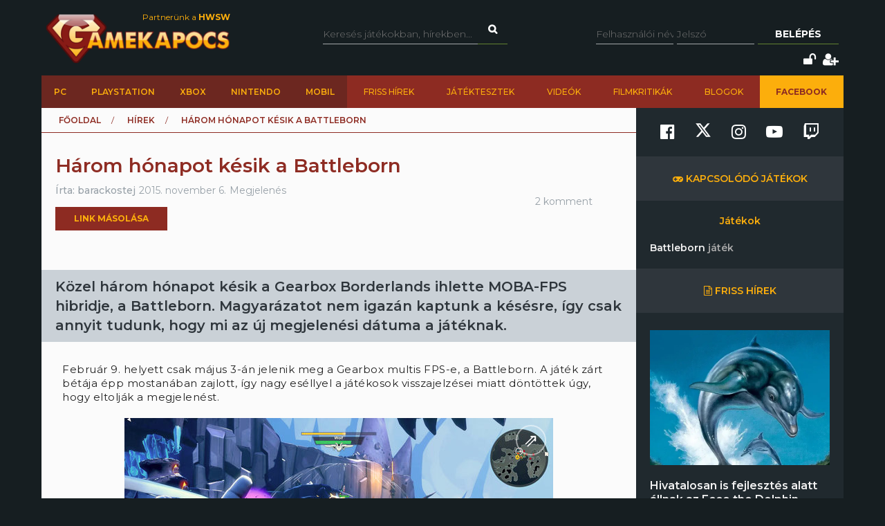

--- FILE ---
content_type: text/html; charset=utf-8
request_url: https://www.gamekapocs.hu/hir/47414/harom_honapot_kesik_a_battleborn
body_size: 17670
content:
<!DOCTYPE html>
<html xmlns="http://www.w3.org/1999/xhtml" xmlns:og="http://ogp.me/ns#" xmlns:fb="https://www.facebook.com/2008/fbml">
        <head>
        <meta http-equiv="content-type" content="text/html; charset=utf-8"/>
        <meta name="facebook-domain-verification" content="0a5xwjb61ybo8hq0ip2qvzdausolg8"/>
        <meta name="viewport" content="width=device-width, initial-scale=1.0">
        <title>Három hónapot késik a Battleborn | Gamekapocs</title>    <!-- Default Consent Mode config -->
    <script>
        //<![CDATA[
        window.dataLayer = window.dataLayer || [];
        function gtag(){dataLayer.push(arguments);}
        gtag('consent', 'default', {
            'ad_storage': 'granted',
            'analytics_storage': 'granted',
            'functionality_storage': 'granted',
            'personalization_storage': 'granted',
            'security_storage': 'granted',
            'ad_user_data': 'granted',
            'ad_personalization': 'granted',
            'wait_for_update': 1500
        });
        gtag('consent', 'default', {
            'region': ['AT', 'BE', 'BG', 'HR', 'CY', 'CZ', 'DK', 'EE', 'FI', 'FR', 'DE', 'GR', 'HU', 'IS', 'IE', 'IT', 'LV', 'LI', 'LT', 'LU', 'MT', 'NL', 'NO', 'PL', 'PT', 'RO', 'SK', 'SI', 'ES', 'SE', 'GB', 'CH'],
            'ad_storage': 'denied',
            'analytics_storage': 'denied',
            'functionality_storage': 'denied',
            'personalization_storage': 'denied',
            'security_storage': 'denied',
            'ad_user_data': 'denied',
            'ad_personalization': 'denied',
            'wait_for_update': 1500
        });
        gtag('set', 'ads_data_redaction', true);
        gtag('set', 'url_passthrough', false);
        (function(){
            const s={adStorage:{storageName:"ad_storage",serialNumber:0},analyticsStorage:{storageName:"analytics_storage",serialNumber:1},functionalityStorage:{storageName:"functionality_storage",serialNumber:2},personalizationStorage:{storageName:"personalization_storage",serialNumber:3},securityStorage:{storageName:"security_storage",serialNumber:4},adUserData:{storageName:"ad_user_data",serialNumber:5},adPersonalization:{storageName:"ad_personalization",serialNumber:6}};let c=localStorage.getItem("__lxG__consent__v2");if(c){c=JSON.parse(c);if(c&&c.cls_val)c=c.cls_val;if(c)c=c.split("|");if(c&&c.length&&typeof c[14]!==undefined){c=c[14].split("").map(e=>e-0);if(c.length){let t={};Object.values(s).sort((e,t)=>e.serialNumber-t.serialNumber).forEach(e=>{t[e.storageName]=c[e.serialNumber]?"granted":"denied"});gtag("consent","update",t)}}}
            if(Math.random() < 0.05) {if (window.dataLayer && (window.dataLayer.some(e => e[0] === 'js' && e[1] instanceof Date) || window.dataLayer.some(e => e['event'] === 'gtm.js' && e['gtm.start'] == true ))) {document.head.appendChild(document.createElement('img')).src = "//clickiocdn.com/utr/gtag/?sid=245442";}}
        })();
        //]]>
    </script>

    <!-- Clickio Consent Main tag -->
    <script async type="text/javascript" src="//clickiocmp.com/t/consent_245442.js"></script>
        

            <script type="application/bannerData" id="adData">
                                {

                    "url" : "/hir/47414/harom_honapot_kesik_a_battleborn",
                    "id" : "47414",
                    "uid" : "47414",
                    "pageType" : "article",
                    "category" : "hir",                    "adult" : 0,
                    "gSens" : 0,
                    "noads" : 0,
                    "locked" : 0
                 }
            </script>

            <script type="application/javascript" async>
                var debugVersion=Date.now();const admeLocalQueryString=window.location.search,admeLocalUrlParams=new URLSearchParams(admeLocalQueryString),admeLocalDebug=admeLocalUrlParams.has("admeDebug"),admeUrl="https://link.adaptivemedia.hu/adme/extra/adme",admeLink=admeLocalDebug?admeUrl+".js?v="+debugVersion:admeUrl+".min.js",admeElement=document.createElement("script");admeElement.src=admeLink,admeElement.async=true,document.head.appendChild(admeElement),admeElement.onload=()=>{console.log("adme.js loaded")},admeElement.onerror=()=>{console.log("adme.js cannot be loaded")};
            </script>


        <script src="/lib/vendor/components/jquery/jquery.min.js"></script>
        <script>jQuery.noConflict();</script>
        <meta http-equiv="Content-Type" content="text/html; charset=UTF-8" />
<meta http-equiv="Content-Language" content="hu" />
<meta name="description" content="Közel három hónapot késik a Gearbox Borderlands ihlette MOBA-FPS hibridje, a Battleborn. Magyarázatot nem igazán kaptunk a késésre, így csak annyit tudunk, hogy mi az új megjelenési dátuma a játéknak." />
<meta name="keywords" content="Három hónapot késik a Battleborn, PC, PlayStation, Xbox, gamekapocs, játék, hír" />
<script type="text/javascript" src="//ajax.googleapis.com/ajax/libs/prototype/1.7.3.0/prototype.js"></script>
<script type="text/javascript" src="//ajax.googleapis.com/ajax/libs/scriptaculous/1.8.3/scriptaculous.js?load=builder,effects"></script>
<script type="text/javascript" src="/lib/vendor/nolimits4web/swiper/dist/js/swiper.jquery.min.js"></script>
<script type="text/javascript" src="/lib/all.min.js"></script><link href="/css/style.css?20250121" media="screen" rel="stylesheet" type="text/css" />
<link href="https://cdnjs.cloudflare.com/ajax/libs/font-awesome/4.7.0/css/font-awesome.min.css" media="screen" rel="stylesheet" type="text/css" />
<link href="/lib/vendor/nolimits4web/swiper/dist/css/swiper.min.css" media="screen" rel="stylesheet" type="text/css" />
<link href="/rss" rel="alternate" type="application/rss+xml" title="Gamekapocs friss hírek" />
<meta property="og:id" content="47414"/>
<meta property="og:title" content="Három hónapot késik a Battleborn"/>
<meta property="og:url" content="https://www.gamekapocs.hu/hir/47414/harom_honapot_kesik_a_battleborn"/>
<meta property="og:type" content="article"/>
<meta property="article:published_time" content="2015-11-06"/>
<meta property="og:site_name" content="Gamekapocs"/>
<meta property="og:image" itemprop="image"content="https://www.gamekapocs.hu/media/hirek/B/battleborn_ujabb.jpg"/>
<meta property="og:image:secure_url" content="https://www.gamekapocs.hu/media/hirek/B/battleborn_ujabb.jpg"/>
<meta property="fb:app_id" content="121746431224035" />
        <meta property="fb:page_id" content="41869382735"/>
        <meta name="robots" content="index, follow, all"/>
                <!-- Google Tag Manager -->
<script>

    window.dataLayer = window.dataLayer || [];
/*
    function gtag(){dataLayer.push(arguments);}

    gtag('consent', 'default', {
        'ad_storage': 'denied',
        'ad_user_data': 'denied',
        'ad_personalization': 'denied',
        'analytics_storage': 'denied',
        'personalization_storage': 'denied',
        'security_storage': 'denied',
        'functionality_storage': 'denied',
    });*/


</script>
<script>(function( w, d, s, l, i ){
        w[ l ] = w[ l ] || [];
        w[ l ].push({ 'gtm.start': new Date().getTime(), event: 'gtm.js' });
        var f = d.getElementsByTagName(s)[ 0 ],
            j = d.createElement(s), dl = l != 'dataLayer' ? '&l=' + l : '';
        j.async = true;
        j.src = 'https://www.googletagmanager.com/gtm.js?id=' + i + dl;
        f.parentNode.insertBefore(j, f);
    })(window, document, 'script', 'dataLayer', 'GTM-PLGWXFZM');</script>
<!-- End Google Tag Manager -->
<script type="text/javascript">


</script>

        <script>
            function copyCurrentLocation(){

                // Copy the text inside the text field
                navigator.clipboard.writeText(window.location);
                document.getElementById('copyCurrentLocation').innerHTML = 'Link másolva!';
                document.getElementById('copyCurrentLocation').classList = [ 'copied' ];
                setTimeout(
                    function(){
                        document.getElementById('copyCurrentLocation').innerHTML = 'Link másolása';
                        document.getElementById('copyCurrentLocation').classList = [];
                    }, 2000);

            }
        </script>

        <style>.talizman-switch{position: relative;display: inline-block;width: 44px;height: 25px;border: 1px solid #ddd;background: #52bb56;overflow: hidden}

        .talizman-switch.talizman-switch-light:not(.talizman-switch-two-state) label{background: #ccc}

        .talizman-switch:not(.talizman-switch-two-state){width: 36px;height: 20px}

        .talizman-switch:not(.talizman-switch-two-state).talizman-switch-to-label{top: 5px}

        .talizman-switch:not(.talizman-switch-two-state) label{width: 50px;height: 25px;position: relative;display: inline-block;-moz-transition: .1s all linear;-ms-transition: .1s all linear;-webkit-transition: .1s all linear;transition: .1s all linear;background: red}

        .talizman-switch:not(.talizman-switch-two-state) label:after{content: "";position: absolute;left: 0;z-index: 2;background: #fff;-moz-transition: .1s all linear;-ms-transition: .1s all linear;-webkit-transition: .1s all linear;transition: .1s all linear;top: 0;width: 17px;height: 20px}

        .talizman-switch:not(.talizman-switch-two-state) input{position: absolute;left: 0;top: 0;width: 100%;height: 100%;z-index: 5;opacity: 0;cursor: pointer}

        .talizman-switch:not(.talizman-switch-two-state) input:hover + label:after{-webkit-box-shadow: 0 2px 15px 0 rgba(0, 0, 0, .2);-moz-box-shadow: 0 2px 15px 0 rgba(0, 0, 0, .2);box-shadow: 0 2px 15px 0 rgba(0, 0, 0, .2)}

        .talizman-switch:not(.talizman-switch-two-state) input:checked + label{-moz-transform: translateX(17px);-ms-transform: translateX(17px);-webkit-transform: translateX(17px);transform: translateX(17px)}

        .talizman-switch:not(.talizman-switch-two-state) input:checked + label:after{left: 0}

        .cookiebar{color: #333;position: fixed;z-index: 2147483644;top: 0;height: 100%;left: 0;width: 100%;background: rgba(0, 0, 0, .6);-moz-transition: 1.5s all cubic-bezier(0.39, 0.575, 0.565, 1);-ms-transition: 1.5s all cubic-bezier(0.39, 0.575, 0.565, 1);-webkit-transition: 1.5s all cubic-bezier(0.39, 0.575, 0.565, 1);transition: 1.5s all cubic-bezier(0.39, 0.575, 0.565, 1)}

        .cookiebar.active{display: block !important;bottom: 0}

        .cookiebar .cookiebar-content{position: absolute;top: 50%;left: 50%;transform: translate(-50%, -50%);width: calc(100% - 16px);max-width: 700px;padding: 30px;background: #fff;border-radius: 8px;box-shadow: 0 30px 60px rgba(0, 0, 0, .3)}

        .cookiebar .cookiebar-content .cookiebar-title{text-align: center;font-size: 32px;font-weight: 300}

        .cookiebar .cookiebar-content .cookiebar-text{text-align: center;padding: 20px 0;border-top: 1px solid #eee;margin-top: 20px;margin-bottom: 20px;border-bottom: 1px solid #eee}

        .cookiebar .cookiebar-content .cookiebar-consent-type-container{display: flex;gap: 15px;padding: 20px 0;border-top: 1px solid #eee;margin-top: 20px;margin-bottom: 20px;border-bottom: 1px solid #eee;flex-direction: column}

        .cookiebar .cookiebar-content .cookiebar-consent-type-container .cookiebar-consent-type.active .cookiebar-consent-type-header .cookiebar-icon{-moz-transform: rotate(90deg);-ms-transform: rotate(90deg);-webkit-transform: rotate(90deg);transform: rotate(90deg)}

        .cookiebar .cookiebar-content .cookiebar-consent-type-container .cookiebar-consent-type .cookiebar-consent-type-header{background: #eee;padding: 10px 15px;border-radius: 5px;display: flex;cursor: pointer}

        .cookiebar .cookiebar-content .cookiebar-consent-type-container .cookiebar-consent-type .cookiebar-consent-type-header .cookiebar-icon{margin-right: 15px;-moz-transition: .1s all linear;-ms-transition: .1s all linear;-webkit-transition: .1s all linear;transition: .1s all linear;font-size: 32px;line-height: .5}

        .cookiebar .cookiebar-content .cookiebar-consent-type-container .cookiebar-consent-type .cookiebar-consent-type-header .cookiebar-consent-type-name{flex-grow: 1}

        .cookiebar .cookiebar-content .cookiebar-consent-type-container .cookiebar-consent-type .cookiebar-consent-type-header .cookiebar-consent-type-switch input{width: 20px;height: 20px;line-height: 0;margin: 0}

        .cookiebar .cookiebar-content .cookiebar-consent-type-container .cookiebar-consent-type .cookiebar-consent-type-header .talizman-switch{top: 3px}

        .cookiebar .cookiebar-content .cookiebar-consent-type-container .cookiebar-consent-type .cookiebar-consent-type-body{display: none;padding: 10px 15px}

        .cookiebar .cookiebar-content .cookiebar-button-container{text-align: center;display: flex;flex-direction: column;gap: 15px}

        .cookiebar .cookiebar-content .cookiebar-button-container .cookiebar-consent-selected-button, .cookiebar .cookiebar-content .cookiebar-button-container .cookiebar-consent-all-button{flex: 1;padding: 15px;border-radius: 5px;background-color: #881b16;color: #fab10d;text-decoration: none;-moz-transition: .1s all linear;-ms-transition: .1s all linear;-webkit-transition: .1s all linear;transition: .1s all linear}

        .cookiebar .cookiebar-content .cookiebar-button-container .cookiebar-consent-selected-button:hover, .cookiebar .cookiebar-content .cookiebar-button-container .cookiebar-consent-selected-button:focus, .cookiebar .cookiebar-content .cookiebar-button-container .cookiebar-consent-all-button:hover, .cookiebar .cookiebar-content .cookiebar-button-container .cookiebar-consent-all-button:focus{background-color: #881b16}

        .cookiebar .cookiebar-content .cookiebar-button-container .cookiebar-consent-back-button, .cookiebar .cookiebar-content .cookiebar-button-container .cookiebar-consent-privacy-button, .cookiebar .cookiebar-content .cookiebar-button-container .cookiebar-consent-edit-button{color: #666;font-size: 14px}

        .cookiebar .cookiebar-content .cookiebar-tab{display: none}

        .cookiebar .cookiebar-content .cookiebar-tab.active{display: block}</style>
    </head>
    <body>
        <!-- Google Tag Manager (noscript) -->
        <noscript>
            <iframe src="https://www.googletagmanager.com/ns.html?id=GTM-PLGWXFZM"
                height="0" width="0" style="display:none;visibility:hidden"></iframe>
        </noscript>
        <!-- End Google Tag Manager (noscript) -->
                <div id="fb-root"></div>
        <script async defer crossorigin="anonymous" src="https://connect.facebook.net/hu_HU/sdk.js#xfbml=1&version=v16.0" nonce="gjAMMIvE"></script>
        <div id="fb-root"></div>
        <div id="container">
                        
            <div id="mainwrapper" class="gk22-main-container">
                <div id="header" class="gk22-header-container slotHeader">
                    <div id="header_content" class="wrapper gk22-header-content">
                        <div id="logo" class="gk22-logo">
                            <a href="/" class="logolink img-logolink"><img src="/media/img/logo_transzparens.png" alt="Gamekapocs" title="Gamekapocs - online superkapocs magazin"/></a>
                            <a href="//www.hwsw.hu" class="nagytestverunk_hwsw gk22-hwsw-logolink" target="_blank">Partnerünk a
                                <strong>HWSW</strong></a>
                        </div>
                        <form id="searchform" action="/kereses/" method="get" class="gk22-search-form">
                            <input type="text" name="q" class="q search-form-text" placeholder="Keresés játékokban, hírekben...">
                            <input type="hidden" name="s" value="default">
                            <a href="#" class="btn fa fa-search search" onclick="$('searchform').submit()"></a>
                        </form>
                            <div id="loginbox" class="gk22-loginbox">
        <div id="loginbox_inner">
            <form action="/hir/47414/harom_honapot_kesik_a_battleborn" method="post" id="loginform">
                <div id="inputfields" class="wrapper gk22-login-form">
                    <input type="text" name="gk_username" value="" class="input gk22-login-input" placeholder="Felhasználói név"/>
                    <input type="password" name="gk_password" value="" class="input gk22-login-input" id="login_password" placeholder="Jelszó"/>
                    <a href="#" class="btn gk22-submit-btn" onclick="$('loginform').submit()">Belépés</a>
                    <input type="submit" style="display: none">
                </div>
                                <div class="gk22-icons">
                    <input class="gk22-hidden-item" type="checkbox" name="autologin" value="1" id="autologin"/>
                    <label class="gk22-hidden-item" for="autologin">Emlékezzen rám</label>
                    <a href="/regisztracio/elfelejtettjelszo" class="fa fa-unlock" title="Elfelejtett jelszó"></a>
                    <a href="/regisztracio" class="fa fa-user-plus" title="Regisztráció"></a>
                </div>
            </form>
        </div>
    </div>
                    </div>
                    <div id="topmenu" class="gk22-topmenu-item">
    <div class="topmenu--container gk22-topmenu-item-container">
        <div class="topmenu--search gk22-topmenu-item-search">
            <a href="#" onclick="Effect.ScrollTo('container', { duration:'0.3', offset:-20 });return false;" class="topmenu--search-logo gk22-fixmenu-logo"></a>
            <form id="fixed-search" class="gk22-search-form" action="/kereses/" method="get">
                <input type="text" name="q" class="q search-form-text" value="Keress a kedvenc játékodra itt" onclick="if (this.value=='Keress a kedvenc játékodra itt'){this.value=''
}" onblur="if (this.value==''){this.value='Keress a kedvenc játékodra itt'
}">
                <input type="hidden" name="s" value="sticky">
                <a href="javascript:;" class="fa fa-search search" onclick="if($('fixed-search').q.value != '' &amp;&amp; $('fixed-search').q.value!='Keress a kedvenc játékodra itt'){$('fixed-search').submit();
}return false;"></a>
            </form>
        </div>
        <ul class="topmenu topmenu--platforms gk22-topmenu-main-items">
            <li><a class="" href="/PC" onclick="ga('send', 'event', 'felso menu', 'platformok', 'PC');">PC</a></li>
            <li><a class="" href="/ps" onclick="ga('send', 'event', 'felso menu', 'platformok', 'PlayStation (gyűjtő)');">PlayStation</a></li>
            <li><a class="" href="/xbox" onclick="ga('send', 'event', 'felso menu', 'platformok', 'Xbox (gyűjtő)');">Xbox</a></li>
            <li><a class="" href="/nintendo" onclick="ga('send', 'event', 'felso menu', 'platformok', 'Nintendo (gyűjtő)');">Nintendo</a></li>
            <li><a class="" href="/Mobil" onclick="ga('send', 'event', 'felso menu', 'platformok', 'Mobil');">Mobil</a></li>
        </ul>
        <ul class="topmenu topmenu--site gk22-topmenu-submain-items">
            <li><a href="/hirek" onclick="ga('send', 'event', 'felso menu', 'Friss hirek');">Friss hírek</a></li>
            <li><a href="/cikkek" onclick="ga('send', 'event', 'felso menu', 'Játéktesztek');">Játéktesztek</a></li>
            <li><a href="/videok" onclick="ga('send', 'event', 'felso menu', 'Videók');">Videók</a></li>
            <li><a href="/cooltura" onclick="ga('send', 'event', 'felso menu', 'Filmkritikák');">Filmkritikák</a></li>
            <li><a href="/kozosseg/blogok" onclick="ga('send', 'event', 'felso menu', 'Blogok');">Blogok</a></li>
                            <li class="gk22-active-item"><a href="https://www.facebook.com/gamekapocs" onclick="ga('send', 'event', 'felso menu', '<strong>Facebook</strong>');"><strong>Facebook</strong></a></li>
                    </ul>
    </div>
</div>
                    <div class="gk22-mobile-menu">
    <a href="/" class="topmenu--search-logo gk22-fixmenu-logo">Gamekapocs főoldal</a>

    <a href="javascript:void(0);" class="gk22-hamburger-icon" onclick="myFunction(1)">
        <i class="fa fa-bars"></i>
    </a>
    <a href="javascript:void(0);" class="gk22-profile-icon" onclick="myFunction()">
        <i class="fa fa-user"></i>
    </a>

    <div class="gk22-clear"></div>

    <ul id="gk22-mobile-menu-items">
        <li>
            <form id="mobile-search" class="gk22-search-form" action="/kereses/" method="get">
                <input type="text" name="q" class="q search-form-text" value="Keress a kedvenc játékodra itt" onclick="if (this.value=='Keress a kedvenc játékodra itt'){this.value=''    }" onblur="if (this.value==''){this.value='Keress a kedvenc játékodra itt'    }">
                <input type="hidden" name="s" value="sticky">
                <a href="javascript:;" class="fa fa-search search" onclick="if($('mobile-search').q.value != '' &amp;&amp; $('mobile-search').q.value!='Keress a kedvenc játékodra itt'){$('mobile-search').submit();    }return false;"></a>
            </form>
        </li>
        <li><a class="" href="/PC" onclick="ga('send', 'event', 'felso menu', 'platformok', 'PC');">PC</a></li>
        <li><a class="" href="/ps" onclick="ga('send', 'event', 'felso menu', 'platformok', 'PlayStation (gyűjtő)');">PlayStation</a></li>
        <li><a class="" href="/xbox" onclick="ga('send', 'event', 'felso menu', 'platformok', 'Xbox (gyűjtő)');">Xbox</a></li>
        <li><a class="" href="/nintendo" onclick="ga('send', 'event', 'felso menu', 'platformok', 'Nintendo (gyűjtő)');">Nintendo</a></li>
        <li><a class="" href="/Mobil" onclick="ga('send', 'event', 'felso menu', 'platformok', 'Mobil');">Mobil</a></li>
        <li><a href="/hirek" onclick="ga('send', 'event', 'felso menu', 'Friss hirek');">Friss hírek</a></li>
        <li><a href="/cikkek" onclick="ga('send', 'event', 'felso menu', 'Játéktesztek');">Játéktesztek</a></li>
        <li><a href="/videok" onclick="ga('send', 'event', 'felso menu', 'Videók');">Videók</a></li>
        <li><a href="/cooltura" onclick="ga('send', 'event', 'felso menu', 'Filmkritikák');">Filmkritikák</a></li>
        <li><a href="/kozosseg/blogok" onclick="ga('send', 'event', 'felso menu', 'Blogok');">Blogok</a></li>
                    <li><a href="https://www.facebook.com/gamekapocs" onclick="ga('send', 'event', 'felso menu', '<strong>Facebook</strong>');"><strong>Facebook</strong></a></li>
            </ul>
    <div id="gk22-mobile-profile">

                    <div id="loginbox" class="gk22-loginbox">
                <div id="loginbox_inner">
                    <form action="/hir/47414/harom_honapot_kesik_a_battleborn" method="post" id="loginformmobile">
                        <div class="wrapper gk22-login-form gk22-login-form-mobile">
                            <input type="text" name="gk_username" value="" class="input gk22-login-input" placeholder="Felhasználói név"/>
                            <input type="password" name="gk_password" value="" class="input gk22-login-input" id="login_password" placeholder="Jelszó"/>
                            <a href="#" class="btn gk22-submit-btn" onclick="$('loginformmobile').submit()"><i class="fa fa-check"></i></a>
                            <input type="submit" style="display: none">
                        </div>
                                                <div class="gk22-icons">
                            <input class="gk22-hidden-item" type="checkbox" name="autologin" value="1" id="autologin"/>
                            <label class="gk22-hidden-item" for="autologin">Emlékezzen rám</label>
                            <a href="/regisztracio/elfelejtettjelszo" class="fa fa-unlock" title="Elfelejtett jelszó"></a>
                            <a href="/regisztracio" class="fa fa-user-plus" title="Regisztráció"></a>
                        </div>
                    </form>
                </div>
            </div>
        
    </div>

    <script>
        function myFunction( element = 0 ){
            let menu = document.getElementById("gk22-mobile-menu-items");
            let profile = document.getElementById("gk22-mobile-profile");

            if( element === 1 ){

                profile.style[ 'max-height' ] = "0";
                if( menu.style[ 'max-height' ] === "500px" ){
                    menu.style[ 'max-height' ] = "0";
                }
                else{
                    menu.style[ 'max-height' ] = "500px";
                }
            }
            else{

                menu.style[ 'max-height' ] = "0";
                if( profile.style[ 'max-height' ] === "500px" ){
                    profile.style[ 'max-height' ] = "0";
                }
                else{
                    profile.style[ 'max-height' ] = "500px";
                }
            }
        }
    </script>

    <div class="gk22-clear"></div>
</div>

                </div>
                <div id="contentwrapper">
                                                            <div id="gamekapocs.hu_leaderboard_superleaderboard_billboard_pushdown"></div>
                    
                    <div class="w960 gk22-content-container gk22-main-container">
    <div id="content" class="gk22-content gk22-main-content gk22-blog-content slotDoubleColumn">
                    <div id="breadcrumb" class="gk22-breadcrumb-menu">
                <ul>
                    <li typeof="v:Breadcrumb"><a rel="v:url" property="v:title" href="/">Főoldal</a></li>
                    <li typeof="v:Breadcrumb"><a rel="v:url" property="v:title" href="/hirek">Hírek</a></li>
                    <li typeof="v:Breadcrumb">Három hónapot késik a Battleborn</li>
                </ul>
            </div>
            <div class="cikk_content cikk_header with_lead gk22-cikk">
                <div class="avatar gk22-avatar">
                    <a href="/tag/barackostej"><img src="/media/tag/avatar/50/19/96375.jpg?40" alt="" title="barackostej"/></a>
                </div>
                <div class="kozep gk22-kozep">
                    <h1>Három hónapot késik a Battleborn</h1>
                    <ul class="info gk22-info">
                        <li class="nick">Írta:
                            <a href="/tag/barackostej">barackostej</a></li>
                        <li class="lajk">2015. november  6.</li>
                        <li class="tags">Megjelenés</li>
                    </ul>

                            <div class="copyButtonBlock">
            <div id="copyCurrentLocation" onclick="copyCurrentLocation()">Link másolása</div>
        </div>
                            
        <div class="fb_like">
            <div class="fb-like" data-href="https://www.gamekapocs.hu/hir/47414/harom_honapot_kesik_a_battleborn" data-send="false" data-width="450" data-show-faces="true" data-layout="button" data-action="like" data-size="small" data-share="false"></div>
        </div>
                </div>
                <ul class="right">
                    <li class="komment"><a href="#comments">2 komment</a></li>
                </ul>
            </div>
            <div id="cikk_lead" class="slotLead">
                <div id="cikk_lead_inner">
                    Közel három hónapot késik a Gearbox Borderlands ihlette MOBA-FPS hibridje, a Battleborn. Magyarázatot nem igazán kaptunk a késésre, így csak annyit tudunk, hogy mi az új megjelenési dátuma a játéknak.                </div>
            </div>
                            <div id="gamekapocs.hu_fullbanner_wideboard"></div>
                                            
                        <div id="articletext" class="slotArticle">

                                <p>Február 9. helyett csak május 3-án jelenik meg a Gearbox multis FPS-e, a Battleborn. A játék zárt bétája épp mostanában zajlott, így nagy eséllyel a játékosok visszajelzései miatt döntöttek úgy, hogy eltolják a megjelenést.</p>
<p style="text-align: center;"><a href="/jatek/7839/battleborn/nagykep/11822/199267/iTuBMde9a68Wa" class="thumb-expandable thumb-compat" data-gallery-gameid="7839" data-gallery-albumid="11822" data-gallery-pictureid="199267" target="_blank"><img title="Battleborn" src="/media/galeria/jatek/7/7567/11822/199267_normal_iTuBMde9a68Wa.jpg" alt="" /></a>
</p>
<p>A játék attól függetlenül, hogy a multira van kihegyezve, még tartalmazni fog sztorimódot, melyet egyedül és kooperatívban is végigjátszhatunk majd. A cím egyfajta MOBA-FPS hibridnek ígérkezik majd, a Borderlands látványvilágával megbolondítva. Elvileg valamikor lesz egy nyílt bétateszt is, de ahhoz még nincs dátum.</p>                                                                                
                
        <div class="fb_like">
            <div class="fb-like" data-href="https://www.gamekapocs.hu/hir/47414/harom_honapot_kesik_a_battleborn" data-send="false" data-width="450" data-show-faces="true" data-layout="button" data-action="like" data-size="small" data-share="false"></div>
        </div>
            </div>
            	<div id="ad_textlink" class="article" style="display: none">
		<a href="/" onclick="ga('send', 'event', 'linkreklám', 'hir_egy', '');" target="_blank" rel="nofollow">szöveges hirdetés</a>
		<div class="lead">szöveges hirdetés</div>
	</div>

            
                    <div class="bottom-social-media-block">
            <div class="social-media-text-block">
                Kövess minket social media felületeinken is!
            </div>
            <div class="social-media-icon-block">
                <div class="social-media-icon-grid">
                    <a href="https://www.facebook.com/gamekapocs" target="_blank"><svg xmlns="http://www.w3.org/2000/svg" viewBox="0 0 512 512"><path d="M504 256C504 119 393 8 256 8S8 119 8 256c0 123.78 90.69 226.38 209.25 245V327.69h-63V256h63v-54.64c0-62.15 37-96.48 93.67-96.48 27.14 0 55.52 4.84 55.52 4.84v61h-31.28c-30.8 0-40.41 19.12-40.41 38.73V256h68.78l-11 71.69h-57.78V501C413.31 482.38 504 379.78 504 256z"/></svg></a>
                    <a href="https://www.twitter.com/Gamekapocs" target="_blank"><svg xmlns="http://www.w3.org/2000/svg" viewBox="0 0 512 512"><!--! Font Awesome Pro 6.4.2 by @fontawesome - https://fontawesome.com License - https://fontawesome.com/license (Commercial License) Copyright 2023 Fonticons, Inc. --><path d="M389.2 48h70.6L305.6 224.2 487 464H345L233.7 318.6 106.5 464H35.8L200.7 275.5 26.8 48H172.4L272.9 180.9 389.2 48zM364.4 421.8h39.1L151.1 88h-42L364.4 421.8z"/></svg></a>
                    <a href="https://www.instagram.com/gamekapocs_insta" target="_blank"><i class="fa fa-instagram"></i></a>
                    <a href="https://www.youtube.com/@gamekapocs" target="_blank"><i class="fa fa-youtube-play"></i></a>
                    <a href="https://www.twitch.tv/gamekapocs" target="_blank"><i class="fa fa-twitch"></i></a>
                </div>
            </div>
        </div>
        
                            <div id="comments" class="slotComments">
                    <script>GK.Comment.currentPage = 1</script>
    <div class="top_arrow "></div>
    <div id="commentdiv_598393" class="commentdiv first">
    <a name="598393"></a>
    <div class="number">2.</div>
            <div class="avatar">
            <div class="gk22-mobile-comment-number">2.</div>
            <a href="/tag/terawatt"><img src="/media/tag/avatar/100/21/104081.jpg" alt="Terawatt" title="Terawatt"/></a>
        </div>
        <div class="data">
        <div class="firstrow">
                            <div class="nick"><a href="/tag/terawatt">Terawatt</a></div>
                        <div class="date">
                <a href="/hir/47414/harom_honapot_kesik_a_battleborn#598393">2015. november  6. 15:05</a>            </div>
            <div class="reply">
                <a href="javascript:GK.Comment.replyTo ('598393',2);">válasz erre</a>
            </div>
        </div>
        <div class="text">NDA ide vagy oda anniyt mondok, hogy aki szerette a borderlandet annak ez is tetszeni fog. Körvonalaiban nagyon hasonlít a kettő. </div>
                    </div>
</div>

<div id="commentdiv_598373" class="commentdiv ">
    <a name="598373"></a>
    <div class="number">1.</div>
            <div class="avatar">
            <div class="gk22-mobile-comment-number">1.</div>
            <img src="/media/tag/avatar/100/default.jpg" alt="" title=""/></a></div>
        <div class="data">
        <div class="firstrow">
                            <div class="nick"><a href="#">Törölt felhasználó</a></div>
                        <div class="date">
                <a href="/hir/47414/harom_honapot_kesik_a_battleborn#598373">2015. november  6. 13:20</a>            </div>
            <div class="reply">
                <a href="javascript:GK.Comment.replyTo ('598373',1);">válasz erre</a>
            </div>
        </div>
        <div class="text">Annyi pontosítás csak hogy nem a zárt béta zajlott, hanem a zárt technikai teszt (closed technical test), és még lesz majd béta is, zárt is és nyílt is.</div>
                    </div>
</div>

<div id="newcomment" class="wrapper">
    <div id="reply_number" style="display: none;"></div>
    <div class="avatar">
        <img src="/media/tag/avatar/100/default.jpg" alt="" title="" style="width: 35px"/>
    </div>
    <div class="right">
        <input type="hidden" id="newreplyto" value=""/>
        <div id="fake_textarea">Hozzászólás írásához be kell jelentkezned!<br/>Ha nem vagy még tag, <a href="/regisztracio">regisztrálj!</a> 2 perc az egész.</div>        <div id="commentbutton" class="wrapper">
            <input type="button" class="btn" value="Hozzászólás elküldése" id="newmsg_submit" onclick="GK.Comment.send ();"/>
            <span id="newmsg_cancelreply" style="display: none;">vagy <a class="cancel" href="javascript:GK.Comment.cancelReply ();">mégse</a></span>
        </div>
        <div id="wait">
            Egy kis türelmet kérünk...
        </div>
    </div>
</div>


                    <script type="text/javascript">
    //<![CDATA[
    GK.Comment.url = '/hir/47414/commentajax';
GK.CommentPaginator.url = '/hir/47414/comments';
    //]]>
</script>
                </div>
                        </div>
    <div id="sidebar" class="gk22-sidebar slotSingleColumn">
	<div class="block" style="">
        <div class="sidebar-social-media-block">
            <a href="https://www.facebook.com/gamekapocs" target="_blank"><i class="fa fa-facebook-official"></i></a>
            <a href="https://www.twitter.com/Gamekapocs" target="_blank"><svg xmlns="http://www.w3.org/2000/svg" viewBox="0 0 512 512"><!--! Font Awesome Pro 6.4.2 by @fontawesome - https://fontawesome.com License - https://fontawesome.com/license (Commercial License) Copyright 2023 Fonticons, Inc. --><path d="M389.2 48h70.6L305.6 224.2 487 464H345L233.7 318.6 106.5 464H35.8L200.7 275.5 26.8 48H172.4L272.9 180.9 389.2 48zM364.4 421.8h39.1L151.1 88h-42L364.4 421.8z"/></svg></a>
            <a href="https://www.instagram.com/gamekapocs_insta" target="_blank"><i class="fa fa-instagram"></i></a>
            <a href="https://www.youtube.com/@gamekapocs" target="_blank"><i class="fa fa-youtube-play"></i></a>
            <a href="https://www.twitch.tv/gamekapocs" target="_blank"><i class="fa fa-twitch"></i></a>
        </div>
        
	</div>

	<div class="block" style="">


	</div>

	<div class="block" style="">
<div class="title_yellow"><i class="fa fa-gamepad"></i> Kapcsolódó játékok</div><h4 class="yellow">Játékok</h4><ul class="grey_bullet">
    <script>$('fixed-search').q.value = 'Battleborn'</script>    <li>
                <a href="/jatek/7839/battleborn">Battleborn <span style='color:#aaa'>játék</span></a>
            </li>
    </ul>
	</div>

	<div class="block" style="">
        <div id="gamekapocs.hu_mediumrectangle_halfpage"></div>
        
	</div>


	<div class="block" style="">
<div class="title_yellow"><i class="fa fa-file-text-o"></i> Friss hírek</div>
<div class="recent_news">
        <div class="item">
        <a href="/hir/91475/hivatalosan_is_fejlesztes_alatt_allnak_az_ecco_the_dolphin_jatekok" class="picture" onclick="ga('send', 'event', 'sidebar', 'Kapcsolódó hírek', 'kep');"><img src="/media/hirek/E/ecco_the_dolphin600.jpg" alt="" title="Hivatalosan is fejlesztés alatt állnak az Ecco the Dolphin játékok" /></a>
        <a href="/hir/91475/hivatalosan_is_fejlesztes_alatt_allnak_az_ecco_the_dolphin_jatekok" class="title" onclick="ga('send', 'event', 'sidebar', 'Kapcsolódó hírek', 'cim');">Hivatalosan is fejlesztés alatt állnak az Ecco the Dolphin játékok</a>
        <div class="lead">A tavaly májusban megejtett remaszter és harmadik rész bejelentése után újra é...</div>
        <ul class="info">
            <li class="timestamp">8 órája</li>
                        <li class="komment"><a href="/hir/91475/hivatalosan_is_fejlesztes_alatt_allnak_az_ecco_the_dolphin_jatekok#comments" onclick="ga('send', 'event', 'sidebar', 'Kapcsolódó hírek', 'komment');">nincs még komment</a></li>
                    </ul>
    </div>
        <div class="item">
        <a href="/hir/91474/kiszivarogtak_a_fatal_fury_city_of_the_wolves_masodik_szezonjanak_dlc_karakterei" class="picture" onclick="ga('send', 'event', 'sidebar', 'Kapcsolódó hírek', 'kep');"><img src="/media/hirek/F/fatal_fury_city_of_the_wolves_mr_big_600.jpg" alt="" title="Kiszivárogtak a Fatal Fury: City of the Wolves második szezonjának DLC karakterei" /></a>
        <a href="/hir/91474/kiszivarogtak_a_fatal_fury_city_of_the_wolves_masodik_szezonjanak_dlc_karakterei" class="title" onclick="ga('send', 'event', 'sidebar', 'Kapcsolódó hírek', 'cim');">Kiszivárogtak a Fatal Fury: City of the Wolves második szezonjának DLC karakterei</a>
        <div class="lead">Az SNK úgy tűnik véletlenül megszellőztette legújabb bunyós játékának várható ...</div>
        <ul class="info">
            <li class="timestamp">9 órája</li>
                        <li class="komment"><a href="/hir/91474/kiszivarogtak_a_fatal_fury_city_of_the_wolves_masodik_szezonjanak_dlc_karakterei#comments" onclick="ga('send', 'event', 'sidebar', 'Kapcsolódó hírek', 'komment');">nincs még komment</a></li>
                    </ul>
    </div>
        <div class="item">
        <a href="/hir/91473/a_sikoly_7_uj_kedvcsinalojaban_ezuttal_sidney_prescott_lanyat_pecezte_ki_maganak_szellempofa" class="picture" onclick="ga('send', 'event', 'sidebar', 'Kapcsolódó hírek', 'kep');"><img src="/media/hirek/S/scream7.jpg" alt="" title="A Sikoly 7 új kedvcsinálójában ezúttal Sidney Prescott lányát pécézte ki magának Szellempofa" /></a>
        <a href="/hir/91473/a_sikoly_7_uj_kedvcsinalojaban_ezuttal_sidney_prescott_lanyat_pecezte_ki_maganak_szellempofa" class="title" onclick="ga('send', 'event', 'sidebar', 'Kapcsolódó hírek', 'cim');">A Sikoly 7 új kedvcsinálójában ezúttal Sidney Prescott lányát pécézte ki magának Szellempofa</a>
        <div class="lead">A kultikus Sikoly-széria 2023-ban évtizedes szunnyadásából ébredt, a horror ke...</div>
        <ul class="info">
            <li class="timestamp">10 órája</li>
                        <li class="komment"><a href="/hir/91473/a_sikoly_7_uj_kedvcsinalojaban_ezuttal_sidney_prescott_lanyat_pecezte_ki_maganak_szellempofa#comments" onclick="ga('send', 'event', 'sidebar', 'Kapcsolódó hírek', 'komment');">nincs még komment</a></li>
                    </ul>
    </div>
        <div class="item">
        <a href="/hir/91472/ryan_hurst_lesz_a_prime_video_god_of_war_sorozatanak_kratosa" class="picture" onclick="ga('send', 'event', 'sidebar', 'Kapcsolódó hírek', 'kep');"><img src="/media/hirek/G/godofwarragnarok_600.jpg" alt="" title="Ryan Hurst lesz a Prime Video God of War sorozatának Kratosa" /></a>
        <a href="/hir/91472/ryan_hurst_lesz_a_prime_video_god_of_war_sorozatanak_kratosa" class="title" onclick="ga('send', 'event', 'sidebar', 'Kapcsolódó hírek', 'cim');">Ryan Hurst lesz a Prime Video God of War sorozatának Kratosa</a>
        <div class="lead">A tegnapi hivatalos bejelentés szerint a Prime Video megtalálta a kultikus vid...</div>
        <ul class="info">
            <li class="timestamp">11 órája</li>
                        <li class="komment"><a href="/hir/91472/ryan_hurst_lesz_a_prime_video_god_of_war_sorozatanak_kratosa#comments" onclick="ga('send', 'event', 'sidebar', 'Kapcsolódó hírek', 'komment');">nincs még komment</a></li>
                    </ul>
    </div>
    </div>
	</div>


	<div class="block" style="">
        <div id="gamekapocs.hu_mediumrectangle_halfpage"></div>
        
	</div>

	<div class="block" style="">
	    <div class="title_yellow"><i class="fa fa-laptop"></i> HWSW hírek</div>
<script>
    var hwswTests = [];
    hwswTests.push({"link":"https:\/\/www.hwsw.hu\/hirek\/70063\/openai-translate-fordito-forditogep-google-chatgpt-szoveg-weboldal.html?utm_source=Gamekapocs&amp;utm_medium=Sidebar&amp;utm_campaign=Tesztek+Doboz","title":"Dedik\u00e1lt ford\u00edt\u00f3fel\u00fcletet ind\u00edtott az OpenAI"});
hwswTests.push({"link":"https:\/\/www.hwsw.hu\/hirek\/70062\/appfigures-2025-eves-jelentes-letoltesek-alkalmazasok.html?utm_source=Gamekapocs&amp;utm_medium=Sidebar&amp;utm_campaign=Tesztek+Doboz","title":"Az el\u0151fizet\u00e9sek hajtott\u00e1k meg az appok piac\u00e1t"});
hwswTests.push({"link":"https:\/\/www.hwsw.hu\/daralo\/70061\/bkk-budapestgo-alkalmazas-budapesti-utasbiztonsagi-szolgalat.html?utm_source=Gamekapocs&amp;utm_medium=Sidebar&amp;utm_campaign=Tesztek+Doboz","title":"Mostant\u00f3l chaten is bejelentheted, ha valaki h\u0151b\u00f6r\u00f6g a 4-es 6-oson"});
hwswTests.push({"link":"https:\/\/www.hwsw.hu\/hirek\/70060\/gemini-google-personal-assistant-ai-asszisztens.html?utm_source=Gamekapocs&amp;utm_medium=Sidebar&amp;utm_campaign=Tesztek+Doboz","title":"Szem\u00e9lyi asszisztenst csin\u00e1l a Google a Geminib\u0151l"});
hwswTests.push({"link":"https:\/\/www.hwsw.hu\/hirek\/70059\/aws-amazon-web-services-europa-adatkozpont-szuveren-usa-eu.html?utm_source=Gamekapocs&amp;utm_medium=Sidebar&amp;utm_campaign=Tesztek+Doboz","title":"\u00dczembe \u00e1llt az AWS szuver\u00e9n eur\u00f3pai felh\u0151je"});
hwswTests.push({"link":"https:\/\/www.hwsw.hu\/hirek\/70058\/apple-creator-studio-elofizetes-csomag-bevezetes.html?utm_source=Gamekapocs&amp;utm_medium=Sidebar&amp;utm_campaign=Tesztek+Doboz","title":"A kreat\u00edvokat csalogatja az Apple \u00faj el\u0151fizet\u00e9ses csomagja"});
hwswTests.push({"link":"https:\/\/www.hwsw.hu\/hirek\/70054\/roblox-age-verification-eletkor-ellenorzes-chat-szemelyi-igazolvany-selfie.html?utm_source=Gamekapocs&amp;utm_medium=Sidebar&amp;utm_campaign=Tesztek+Doboz","title":"Az \u00e9let\u00e9\u00e9rt k\u00fczd a Roblox, \u00e9s nem csin\u00e1lja t\u00fal j\u00f3l"});
hwswTests.push({"link":"https:\/\/www.hwsw.hu\/hirek\/70057\/bandcamp-ai-generalt-zene-tiltas.html?utm_source=Gamekapocs&amp;utm_medium=Sidebar&amp;utm_campaign=Tesztek+Doboz","title":"Betiltja a Bandcamp az AI-jal gener\u00e1lt zen\u00e9ket"});
hwswTests.push({"link":"https:\/\/www.hwsw.hu\/video\/227\/ai-agent-coding-kraftie-engineering-demoday.html?utm_source=Gamekapocs&amp;utm_medium=Sidebar&amp;utm_campaign=Tesztek+Doboz","title":"Hogyan \u00edrj kritikus k\u00f3dot AI-agentekkel? (dem\u00f3)"});
    var hwswTestsCurrentElement = 0;

    function hwswTestsPager( counter ){
        hwswTestsCurrentElement += counter;
        if( hwswTestsCurrentElement == hwswTests.length ){
            hwswTestsCurrentElement = 0;
        }
        if( hwswTestsCurrentElement < 0 ){
            hwswTestsCurrentElement = hwswTests.length - 1;
        }
        $("hwswTestBoxLink").href = hwswTests[ hwswTestsCurrentElement ].link;
        $("hwswTestBoxTitle").href = hwswTests[ hwswTestsCurrentElement ].link;
        $("hwswTestBoxTitle").innerHTML = hwswTests[ hwswTestsCurrentElement ].title;
    }
</script>
<div class="hwswTests">
    <div class="image">
        <a href="https://www.hwsw.hu/hirek/70063/openai-translate-fordito-forditogep-google-chatgpt-szoveg-weboldal.html?utm_source=Gamekapocs&amp;utm_medium=Sidebar&amp;utm_campaign=Tesztek+Doboz" target="_blank" id="hwswTestBoxLink">
            <svg id="hwsw-logo" xmlns="http://www.w3.org/2000/svg" viewBox="0 0 130 42" class="svg" style="padding: 30px;background-color: #20292e;">
                <style>.st0{fill: #3af690}

                .st1{fill: #fff}</style>
                <path id="svg_1" class="st0" d="M0 21c2.4 1.1 4.9 2.2 7.4 3.3.4.2.5.4.5.8v15.4c0 1-.3 1.4-1.4 1.4H1.4c-.6 0-1.1-.2-1.4-.8V21z"></path>
                <path id="svg_2" class="st1" d="M7.8 0v14.1c0 .4.1.5.5.4 3-.7 6-.8 8.9 0 3.6 1 5.9 3.7 6.4 7.4.1.9.1 1.7.1 2.6v16.8c0 .5-.1.6-.6.6-2.7-.1-5-1-6.3-3.5-.7-1.3-.9-2.8-.9-4.3v-9.7c0-.4 0-.9-.1-1.3-.3-1.8-1.3-2.6-3.3-2.7-1.9-.1-3.8 0-5.7 0H-.1V5.2C.4 2.4 2.2.9 4.8.2 5.4.1 5.9 0 6.4 0h1.4z"></path>
                <path id="svg_3" class="st1" d="M107.3 24.7v-9.4c0-.9.4-1.2 1.2-1.2h5.3c1 0 1.4.3 1.4 1.4v18.7c0 .5.1.8.7.8 1.2.2 2.5.2 3.7 0 1.5-.4 2.1-1.5 2.4-2.9.1-.7.2-1.4.2-2.2V20c0-2.5 1.6-4.5 4.1-5.3 1.1-.3 2.2-.5 3.3-.5.3 0 .4.1.4.4v16.2c0 2-.4 3.9-1.2 5.7-1.2 2.6-3.3 4.4-6.1 5.1-3.5.9-7 .8-10.4-.7-.7-.3-1.2-.3-2 0-2.5 1.2-5.2 1.3-7.9 1.1-1.7-.1-3.4-.5-4.9-1.4-2.7-1.6-4-4.1-4.6-7.1-.2-1.2-.3-2.5-.3-3.7V15.5c0-1 .3-1.3 1.3-1.3h5c1.2 0 1.5.2 1.5 1.5v14.7c0 .9.1 1.8.4 2.7.4 1.2 1.2 1.9 2.4 2.1 1.2.2 2.4.2 3.6 0 .3-.1.5-.2.5-.6.1-3.6.1-6.7 0-9.9.1 0 .1 0 0 0z"></path>
                <path id="svg_4" class="st1" d="M43 24.7v-9.4c0-1 .3-1.3 1.3-1.3h5.2c1 0 1.3.3 1.3 1.3v18.9c0 .3.1.5.4.5 1.4.3 2.8.3 4.2 0 .9-.2 1.5-.9 1.8-1.7.4-.9.5-1.9.5-2.9V15.3c0-1.1.3-1.3 1.4-1.4h5.2c.8 0 1.1.4 1.1 1.2v16.1c0 1.8-.4 3.5-1.2 5.2-1.2 2.5-3.2 4.2-6 4.9-3.5.9-7 .8-10.4-.6-.7-.3-1.2-.4-2 0-1.4.8-3.1 1-4.7 1.1-1.9.1-3.8.1-5.6-.4-3.8-1-6-3.6-7-7.4-.4-1.4-.4-2.9-.4-4.3V14.5c0-.5.1-.6.6-.6 1.4.1 2.8.3 4 .9 2.1 1 3.2 2.7 3.2 5v10c0 .9.1 1.9.4 2.8.4 1.2 1.2 2 2.6 2.2 1.2.2 2.4.1 3.5-.1.4-.1.5-.2.5-.7 0-3 .1-6.1.1-9.3z"></path>
                <path id="svg_5" class="st1" d="M79.5 13.6c2.7 0 5.4.4 8.1 1.1.8.2 1 .5 1 1.4v3.4c0 1-.3 1.3-1.3 1.1-2.5-.3-5-.6-7.5-.6-.5 0-1.1 0-1.6.1s-1 .3-1.1.9 0 1 .5 1.4c.4.3.8.6 1.2.8 1.9 1.1 3.8 2.1 5.7 3.2 1.3.7 2.4 1.6 3.4 2.7 2.4 2.7 2.4 9.2-2.8 11.6-1.6.7-3.2 1.1-4.9 1.1-3.2.1-6.3-.2-9.4-.9-1.1-.2-1.3-.5-1.3-1.6v-3.2c0-1 .4-1.3 1.4-1.2 3 .4 5.9.7 8.9.6 1.2 0 1.7-.5 1.9-1.5.1-.6-.1-1.2-.6-1.6-.4-.4-.9-.7-1.4-.9-2-1.2-4.1-2.3-6.1-3.5-1.9-1.1-3.4-2.6-3.9-4.8-.7-2.6-.5-5.1 1.4-7.2 1.2-1.4 2.9-2 4.7-2.3 1.1 0 2.4-.1 3.7-.1z"></path>
            </svg>
        </a>
    </div>
    <div class="pagination">
        <ul>
            <li class="left"><a href="javascript:;" onclick="hwswTestsPager(-1)"><i class='fa fa-caret-left'></i></a></li>
            <li style="width: 240px"><a href="https://www.hwsw.hu/hirek/70063/openai-translate-fordito-forditogep-google-chatgpt-szoveg-weboldal.html?utm_source=Gamekapocs&amp;utm_medium=Sidebar&amp;utm_campaign=Tesztek+Doboz" target="_blank" id="hwswTestBoxTitle">Dedikált fordítófelületet indított az OpenAI</a></li>
            <li class="right"><a href="javascript:;" onclick="hwswTestsPager(1)"><i class='fa fa-caret-right'></i></a></li>
        </ul>
        <div class="clear"></div>
    </div>
</div>

	</div>

	<div class="block gk22-sidebar-comment" style="">
	    <div class="title_yellow"><i class="fa fa-comments"></i> Friss/Top Komment</div>
<div id="commentFilter" class="subfilter">
    <ul>
        <li><a id="newCommentsFilter" class="selected" href="javascript:GK.SwitchSidebarFilter ('newComments', 'topComments');"><span>Friss komment</span></a></li>
<li><a id="topCommentsFilter" href="javascript:GK.SwitchSidebarFilter ('topComments', 'newComments');"><span>Legtöbb komment</span></a></li>
    </ul>
</div>

<div id="newComments">
        <div class="list_nick_timestamp">
        <div class="title"><a href="/hir/91451/az_nvidia_vezetoje_szerint_az_iparra_karos_hatassal_van_az_ai_t_korulvevo_vilagvege_narrativa#comments" onclick="ga('send', 'event', 'sidebar', 'newComments', 'cim');">Az Nvidia vezetője szerint az iparra káros hatással van az AI-t körülvevő világvége narratíva</a></div>
        <div class="info">
            <a href="/tag/sasncore" class="nick" onclick="ga('send', 'event', 'sidebar', 'newComments', 'nick');">sasncore</a>
            <a href="/hir/91451/az_nvidia_vezetoje_szerint_az_iparra_karos_hatassal_van_az_ai_t_korulvevo_vilagvege_narrativa#881268" class="timestamp" onclick="ga('send', 'event', 'sidebar', 'newComments', 'cim');">4 órája</a>        </div>
    </div>
        <div class="list_nick_timestamp">
        <div class="title"><a href="/hir/91471/egy_nappal_elobb_erkezett_meg_az_animal_crossing_new_horizons_3_0_as_frissitese#comments" onclick="ga('send', 'event', 'sidebar', 'newComments', 'cim');">Egy nappal előbb érkezett meg az Animal Crossing: New Horizons 3.0-ás frissítése </a></div>
        <div class="info">
            <a href="/tag/hunszi" class="nick" onclick="ga('send', 'event', 'sidebar', 'newComments', 'nick');">Hunszi</a>
            <a href="/hir/91471/egy_nappal_elobb_erkezett_meg_az_animal_crossing_new_horizons_3_0_as_frissitese#881266" class="timestamp" onclick="ga('send', 'event', 'sidebar', 'newComments', 'cim');">17 órája</a>        </div>
    </div>
        <div class="list_nick_timestamp">
        <div class="title"><a href="/hir/91461/ilyen_lett_volna_a_monolith_productions_elkaszalt_batman_jateka#comments" onclick="ga('send', 'event', 'sidebar', 'newComments', 'cim');">Ilyen lett volna a Monolith Productions elkaszált Batman-játéka</a></div>
        <div class="info">
            <a href="/tag/zsocwargear" class="nick" onclick="ga('send', 'event', 'sidebar', 'newComments', 'nick');">zsocwargear</a>
            <a href="/hir/91461/ilyen_lett_volna_a_monolith_productions_elkaszalt_batman_jateka#881265" class="timestamp" onclick="ga('send', 'event', 'sidebar', 'newComments', 'cim');">18 órája</a>        </div>
    </div>
        <div class="list_nick_timestamp">
        <div class="title"><a href="/hir/91465/alkalmazkodj_fejlessz_es_gazolj_at_a_zombihordakon_itt_a_carmageddon_rogue_shift_uj_elozetese#comments" onclick="ga('send', 'event', 'sidebar', 'newComments', 'cim');">Alkalmazkodj, fejlessz és gázolj át a zombihordákon - itt a Carmageddon: Rogue Shift új előzetese</a></div>
        <div class="info">
            <a href="/tag/kamukaze" class="nick" onclick="ga('send', 'event', 'sidebar', 'newComments', 'nick');">Kamukaze</a>
            <a href="/hir/91465/alkalmazkodj_fejlessz_es_gazolj_at_a_zombihordakon_itt_a_carmageddon_rogue_shift_uj_elozetese#881264" class="timestamp" onclick="ga('send', 'event', 'sidebar', 'newComments', 'cim');">21 órája</a>        </div>
    </div>
        <div class="list_nick_timestamp">
        <div class="title"><a href="/hir/91449/a_rockstar_megnyerte_a_elso_csatat_a_kirugott_gta_6_fejlesztokkel_szemben#comments" onclick="ga('send', 'event', 'sidebar', 'newComments', 'cim');">A Rockstar megnyerte a első csatát a kirúgott GTA 6-fejlesztőkkel szemben</a></div>
        <div class="info">
            <a href="/tag/merokanal" class="nick" onclick="ga('send', 'event', 'sidebar', 'newComments', 'nick');">Merőkanál</a>
            <a href="/hir/91449/a_rockstar_megnyerte_a_elso_csatat_a_kirugott_gta_6_fejlesztokkel_szemben#881261" class="timestamp" onclick="ga('send', 'event', 'sidebar', 'newComments', 'cim');">1 napja</a>        </div>
    </div>
        <div class="list_nick_timestamp">
        <div class="title"><a href="/hir/91426/uj_reszletekre_derult_feny_a_carmageddon_rogue_shiftrol#comments" onclick="ga('send', 'event', 'sidebar', 'newComments', 'cim');">Új részletekre derült fény a Carmageddon: Rogue Shiftről</a></div>
        <div class="info">
            <a href="/tag/turoscsusza" class="nick" onclick="ga('send', 'event', 'sidebar', 'newComments', 'nick');">Turoscsusza</a>
            <a href="/hir/91426/uj_reszletekre_derult_feny_a_carmageddon_rogue_shiftrol#881258" class="timestamp" onclick="ga('send', 'event', 'sidebar', 'newComments', 'cim');">1 napja</a>        </div>
    </div>
        <div class="list_nick_timestamp">
        <div class="title"><a href="/cikk/4998/husz_cim_amivel_jatszanod_kell_2026_ban#comments" onclick="ga('send', 'event', 'sidebar', 'newComments', 'cim');">Húsz cím, amivel játszanod kell 2026-ban</a></div>
        <div class="info">
            <a href="/tag/sasncore" class="nick" onclick="ga('send', 'event', 'sidebar', 'newComments', 'nick');">sasncore</a>
            <a href="/cikk/4998/husz_cim_amivel_jatszanod_kell_2026_ban#88703" class="timestamp" onclick="ga('send', 'event', 'sidebar', 'newComments', 'cim');">2026. január  9.</a>        </div>
    </div>
    </div>
<div id="topComments" style="display: none">
        <div class="list_nick_timestamp">
        <div class="title"><a href="/hir/91451/az_nvidia_vezetoje_szerint_az_iparra_karos_hatassal_van_az_ai_t_korulvevo_vilagvege_narrativa#comments" onclick="ga('send', 'event', 'sidebar', 'topComments', 'cim');">Az Nvidia vezetője szerint az iparra káros hatással van az AI-t körülvevő világvége narratíva</a></div>
        <div class="info">
            <a href="/tag/sasncore" class="nick" onclick="ga('send', 'event', 'sidebar', 'topComments', 'nick');">sasncore</a>
            <a href="/hir/91451/az_nvidia_vezetoje_szerint_az_iparra_karos_hatassal_van_az_ai_t_korulvevo_vilagvege_narrativa#comments" class="timestamp" onclick="ga('send', 'event', 'sidebar', 'topComments', 'cim');">8 komment</a>        </div>
    </div>
        <div class="list_nick_timestamp">
        <div class="title"><a href="/hir/91449/a_rockstar_megnyerte_a_elso_csatat_a_kirugott_gta_6_fejlesztokkel_szemben#comments" onclick="ga('send', 'event', 'sidebar', 'topComments', 'cim');">A Rockstar megnyerte a első csatát a kirúgott GTA 6-fejlesztőkkel szemben</a></div>
        <div class="info">
            <a href="/tag/merokanal" class="nick" onclick="ga('send', 'event', 'sidebar', 'topComments', 'nick');">Merőkanál</a>
            <a href="/hir/91449/a_rockstar_megnyerte_a_elso_csatat_a_kirugott_gta_6_fejlesztokkel_szemben#comments" class="timestamp" onclick="ga('send', 'event', 'sidebar', 'topComments', 'cim');">3 komment</a>        </div>
    </div>
        <div class="list_nick_timestamp">
        <div class="title"><a href="/hir/91430/a_clair_obscur_expedition_33_sikerenek_egyik_titka_a_fejlesztocsapat_volt#comments" onclick="ga('send', 'event', 'sidebar', 'topComments', 'cim');">A Clair Obscur: Expedition 33 sikerének egyik titka a fejlesztőcsapat volt</a></div>
        <div class="info">
            <a href="/tag/xanatos0911" class="nick" onclick="ga('send', 'event', 'sidebar', 'topComments', 'nick');">xanatos0911</a>
            <a href="/hir/91430/a_clair_obscur_expedition_33_sikerenek_egyik_titka_a_fejlesztocsapat_volt#comments" class="timestamp" onclick="ga('send', 'event', 'sidebar', 'topComments', 'cim');">3 komment</a>        </div>
    </div>
        <div class="list_nick_timestamp">
        <div class="title"><a href="/hir/91387/bezuhantak_a_nintendo_switch_2_eladasai_a_karacsonyi_szezonban#comments" onclick="ga('send', 'event', 'sidebar', 'topComments', 'cim');">Bezuhantak a Nintendo Switch 2 eladásai a karácsonyi szezonban</a></div>
        <div class="info">
            <a href="/tag/delphijos" class="nick" onclick="ga('send', 'event', 'sidebar', 'topComments', 'nick');">delphijos</a>
            <a href="/hir/91387/bezuhantak_a_nintendo_switch_2_eladasai_a_karacsonyi_szezonban#comments" class="timestamp" onclick="ga('send', 'event', 'sidebar', 'topComments', 'cim');">3 komment</a>        </div>
    </div>
        <div class="list_nick_timestamp">
        <div class="title"><a href="/hir/91411/a_rockstar_szerint_a_gta_6_kirugott_fejlesztoi_influenszereknek_szivarogtattak#comments" onclick="ga('send', 'event', 'sidebar', 'topComments', 'cim');">A Rockstar szerint a GTA 6 kirúgott fejlesztői influenszereknek szivárogtattak</a></div>
        <div class="info">
            <a href="/tag/delphijos" class="nick" onclick="ga('send', 'event', 'sidebar', 'topComments', 'nick');">delphijos</a>
            <a href="/hir/91411/a_rockstar_szerint_a_gta_6_kirugott_fejlesztoi_influenszereknek_szivarogtattak#comments" class="timestamp" onclick="ga('send', 'event', 'sidebar', 'topComments', 'cim');">2 komment</a>        </div>
    </div>
        <div class="list_nick_timestamp">
        <div class="title"><a href="/hir/91422/a_battlefield_6_jatekosszama_mar_100_ezer_ala_is_benezett_a_steamen#comments" onclick="ga('send', 'event', 'sidebar', 'topComments', 'cim');">A Battlefield 6 játékosszáma már 100 ezer alá is benézett a Steamen</a></div>
        <div class="info">
            <a href="/tag/huster14" class="nick" onclick="ga('send', 'event', 'sidebar', 'topComments', 'nick');">huster14</a>
            <a href="/hir/91422/a_battlefield_6_jatekosszama_mar_100_ezer_ala_is_benezett_a_steamen#comments" class="timestamp" onclick="ga('send', 'event', 'sidebar', 'topComments', 'cim');">2 komment</a>        </div>
    </div>
        <div class="list_nick_timestamp">
        <div class="title"><a href="/hir/91407/a_lords_of_the_fallen_2_fejlesztoje_tagadja_a_plagiumvadakat#comments" onclick="ga('send', 'event', 'sidebar', 'topComments', 'cim');">A Lords of the Fallen 2 fejlesztője tagadja a plágiumvádakat</a></div>
        <div class="info">
            <a href="/tag/csoki0619" class="nick" onclick="ga('send', 'event', 'sidebar', 'topComments', 'nick');">csoki0619</a>
            <a href="/hir/91407/a_lords_of_the_fallen_2_fejlesztoje_tagadja_a_plagiumvadakat#comments" class="timestamp" onclick="ga('send', 'event', 'sidebar', 'topComments', 'cim');">2 komment</a>        </div>
    </div>
    </div>

	</div>

	<div class="block" style="">
	    <div class="title_yellow"><i class="fa fa-rss"></i> Blogok a nagyvilágból</div>
<div id="blogFilter" class="subfilter">
    <ul>
        <li><a id="internalBlogsFilter" class="selected" href="javascript:GK.SwitchSidebarFilter ('internalBlogs', 'externalBlogs');"><span>GK-s blogok</span></a></li>
<li><a id="externalBlogsFilter" href="javascript:GK.SwitchSidebarFilter ('externalBlogs', 'internalBlogs');"><span>Más blogok</span></a></li>
    </ul>
</div>

<div id="internalBlogs">
            <div class="recentblogs_entry">
            <div class="title">
            <a class="label" href="/tag/adastra/blog" onclick="ga('send', 'event', 'blogdoboz sajat', 'You died! - Avagy a soulslike műfaj buktatói', 'szerzo');">Adastra</a>
            <a class="post" href="/tag/adastra/blog/12135/you_died_avagy_a_soulslike_mufaj_buktatoi" onclick="ga('send', 'event', 'blogdoboz sajat', 'You died! - Avagy a soulslike műfaj buktatói', 'cim');">You died! - Avagy a soulslike műfaj buktatói</a>
            </div>
            <div class="text">
            "Nem bug ez, hanem feature" - ahogy az egyszeri programozó mondaná. Ezzel a tétellel kezdeném a ...
            </div>
        </div>
            <div class="recentblogs_entry">
            <div class="title">
            <a class="label" href="/tag/adastra/blog" onclick="ga('send', 'event', 'blogdoboz sajat', 'Resident Evil-e a 7.rész, és ha igen, miért nem az?', 'szerzo');">Adastra</a>
            <a class="post" href="/tag/adastra/blog/12134/resident_evil_e_a_7_resz_es_ha_igen_miert_nem_az" onclick="ga('send', 'event', 'blogdoboz sajat', 'Resident Evil-e a 7.rész, és ha igen, miért nem az?', 'cim');">Resident Evil-e a 7.rész, és ha igen, miért nem az?</a>
            </div>
            <div class="text">
            Miután már sok meddő vitát lefolytattam különböző kommentszekciókban arról, hogy miért j�...
            </div>
        </div>
            <div class="recentblogs_entry">
            <div class="title">
            <a class="label" href="/tag/hekus007/blog" onclick="ga('send', 'event', 'blogdoboz sajat', 'Battlefield 6. ismertető és végigjátszás', 'szerzo');">hekus007</a>
            <a class="post" href="/tag/hekus007/blog/12133/battlefield_6_ismerteto_es_vegigjatszas" onclick="ga('send', 'event', 'blogdoboz sajat', 'Battlefield 6. ismertető és végigjátszás', 'cim');">Battlefield 6. ismertető és végigjátszás</a>
            </div>
            <div class="text">
            ...
            </div>
        </div>
            <div class="recentblogs_entry">
            <div class="title">
            <a class="label" href="/tag/hekus007/blog" onclick="ga('send', 'event', 'blogdoboz sajat', 'Trails in the Sky 1st Chapter Remake ismertető és végigjátszás', 'szerzo');">hekus007</a>
            <a class="post" href="/tag/hekus007/blog/12132/trails_in_the_sky_1st_chapter_remake_ismerteto_es_vegigjatszas" onclick="ga('send', 'event', 'blogdoboz sajat', 'Trails in the Sky 1st Chapter Remake ismertető és végigjátszás', 'cim');">Trails in the Sky 1st Chapter Remake ismertető és végigjátszás</a>
            </div>
            <div class="text">
            ...
            </div>
        </div>
            <div class="recentblogs_entry">
            <div class="title">
            <a class="label" href="/tag/frankblack/blog" onclick="ga('send', 'event', 'blogdoboz sajat', 'Karácsonyi játékélmények', 'szerzo');">FrankBlack</a>
            <a class="post" href="/tag/frankblack/blog/12131/karacsonyi_jatekelmenyek" onclick="ga('send', 'event', 'blogdoboz sajat', 'Karácsonyi játékélmények', 'cim');">Karácsonyi játékélmények</a>
            </div>
            <div class="text">
            Adventi-karácsonyi időszakhoz köthető életre szóló játékélmények....
            </div>
        </div>
            <div class="recentblogs_entry">
            <div class="title">
            <a class="label" href="/tag/hekus007/blog" onclick="ga('send', 'event', 'blogdoboz sajat', 'Syberia-Remastered ismertető és végigjátszás', 'szerzo');">hekus007</a>
            <a class="post" href="/tag/hekus007/blog/12130/syberia_remastered_ismerteto_es_vegigjatszas" onclick="ga('send', 'event', 'blogdoboz sajat', 'Syberia-Remastered ismertető és végigjátszás', 'cim');">Syberia-Remastered ismertető és végigjátszás</a>
            </div>
            <div class="text">
            ...
            </div>
        </div>
            <div class="recentblogs_entry">
            <div class="title">
            <a class="label" href="/tag/adastra/blog" onclick="ga('send', 'event', 'blogdoboz sajat', 'Nem erre emlékeztem! - Assassin\'s Creed Mirage: Valley of Memory (játékértékelés)', 'szerzo');">Adastra</a>
            <a class="post" href="/tag/adastra/blog/12129/nem_erre_emlekeztem_assassin_s_creed_mirage_valley_of_memory_jatekertekeles" onclick="ga('send', 'event', 'blogdoboz sajat', 'Nem erre emlékeztem! - Assassin\'s Creed Mirage: Valley of Memory (játékértékelés)', 'cim');">Nem erre emlékeztem! - Assassin's Creed Mirage: Valley of Memory (játékértékelés)</a>
            </div>
            <div class="text">
            Borzalmasan csalódtam. Amennyire szerettem az alapjátékot, annyira utáltam ezt a DLC-t.

 Én ne...
            </div>
        </div>
    </div>
<div id="externalBlogs" style="display: none">
    </div>

	</div>

	<div class="block" style="">
<div class="fb-page" data-href="https://www.facebook.com/gamekapocs" data-width="300" data-hide-cover="false" data-show-facepile="true" data-show-posts="false"><div class="fb-xfbml-parse-ignore"><blockquote cite="https://www.facebook.com/gamekapocs"><a href="https://www.facebook.com/gamekapocs">Gamekapocs</a></blockquote></div></div>
	</div>


</div>

    <div class="clear"></div>
</div>

<script type="application/ld+json">
{
  "@context": "http://schema.org",
  "@type": "NewsArticle",
  "mainEntityOfPage":{
    "@type":"WebPage",
    "@id":"https://www.gamekapocs.hu/hir/47414/harom_honapot_kesik_a_battleborn"
  },
  "headline": "Három hónapot késik a Battleborn",
  "image": {
    "@type": "ImageObject",
    "url": "https://www.gamekapocs.hu/media/hirek/B/battleborn_ujabb.jpg",
    "width": 120,
    "height": 90
  },
  "datePublished": "2015-11-06T13:00:16+01:00",
  "dateModified": "2015-11-06T13:00:16+01:00",
  "author": {
    "@type": "Person",
    "name": "barackostej"
  },
   "publisher": {
    "@type": "Organization",
    "name": "Gamekapocs",
    "logo": {
      "@type": "ImageObject",
      "url": "https://www.gamekapocs.hu/media/img/logo_transzparens.png",
      "width": 286,
      "height": 80
    }
  },
  "description": "Közel három hónapot késik a Gearbox Borderlands ihlette MOBA-FPS hibridje, a Battleborn. Magyarázatot nem igazán kaptunk a késésre, így csak annyit tudunk, hogy mi az új megjelenési dátuma a játéknak."
}

</script>
                </div>
            </div>
            <div id="footer" class="gk22-footer">
                <div id="quick_links" class="gk22-quick-links">
    <ul class="main_ul gk22-main-ul">
    <li class="ql_block gk22-ql-block"><div class="ql_navigation">Navigáció</div>
        <ul class="gk22-ql-block-item">
        <li><a href="/hirek">Hírek</a></li>
        <li><a href="/cikkek">Játéktesztek</a></li>
        <li><a href="/cooltura/friss">Filmajánlók</a></li>
        <li><a href="/tagok">Felhasználók</a></li>
        <li><a href="/cikkek/archivum/a">Cikkek A-Z</a></li>
        <li><a href="/jatekok">Játékok A-Z</a></li>
        </ul>
    </li>
    <li class="ql_block gk22-ql-block"><div class="ql_platforms">Platformok</div>
        <ul class="gk22-ql-block-item">
        <li><a href="/PC">PC</a></li>
        <li><a href="/ps">PlayStation</a></li>
        <li><a href="/xbox">Xbox</a></li>
        <li><a href="/nintendo">Nintendo</a></li>
        <li><a href="/Mobil">Mobil</a></li>
        </ul>
    </li>
    <li class="ql_block gk22-ql-block"><div class="ql_network">Network</div>
        <ul class="gk22-ql-block-item">
        <li><a href="//www.hwsw.hu" target="_blank">HWSW</a></li>
        <li><a href="//www.hup.hu" target="_blank">HUP</a></li>
        <li><a href="//www.facebook.com/gamekapocs" target="_blank">Facebook csoport</a></li>
        <li><a href="//www.konzolstudio.hu" target="_blank">Konzol Stúdió</a></li>
        </ul>
    </li>
    <li class="ql_block gk22-ql-block ql_last"><div class="ql_services">Szolgáltatások</div>
        <ul class="gk22-ql-block-item">
        <li><a href="/segitseg">Segítség</a></li>
        <li><a href="/rss" class="rss">RSS</a></li>
        </ul>
    </li>
    </ul>
</div>

<div class="blue_links gk22-blue-links">
    <a href="/impresszum">Impresszum</a>
    <a href="/szabalyzatok">GYIK & Szabályzatok</a>
    <a href="/adatvedelem">Adatvédelem</a>
    <a href="mailto:hibabejelentes@gamekapocs.hu">Hibabejelentés</a>
    <a href="mailto:lengyel.zoltan@esport1.hu">Hirdetőknek</a>
    <!-- <a href="https://www.gamekapocs.hu/media/gamekapocs_medaajanlat_25.pdf" target="_blank"> Médiaajánlat / Media Kit</a>-->
</div>

<div class="disclaimer gk22-disclaimer">
    <div class="inner">
    <div id="gmedia"><a href="//www.gmedia.hu/" target="_blank" title="Gmedia prémium hirdetési hálózat"></a></div>
    2000-2026 &copy; Gamekapocs - Minden jog fenntartva!<br />
    Az oldalon publikált összes cikk, kép, egyéb tartalom a Gamekapocs.hu tulajdona,<br />
    felhasználásuk csak az eredeti forrás pontos, látható megjelölésével történhet!
    </div>
</div>
            </div>
        </div>

                
                <script type="text/javascript">
            delete Object.prototype.toJSON;
            delete Array.prototype.toJSON;
            delete Hash.prototype.toJSON;
            delete String.prototype.toJSON;
        </script>

        <div id="gallery-fullscreen">
            <div class="fullscreen-swiper-container-outer"></div>
        </div>

        
        <script type="application/ld+json">
            {
                "@context": "http://schema.org",
                "@type": "Organization",
                "url": "https://www.gamekapocs.hu",
    "logo": "https://www.gamekapocs.hu/media/img/logo_transzparens.png",
    "sameAs" : [
        "https://www.facebook.com/gamekapocs",
        "https://www.twitter.com/gamekapocs"
    ]
}


        </script>
        <script type="application/ld+json">
            {
                "@context": "http://schema.org",
                "@type": "WebSite",
                "url": "https://www.gamekapocs.hu",
    "potentialAction": {
        "@type": "SearchAction",
        "target": "https://www.gamekapocs.hu/kereses?q={search_term_string}&s=default",
        "query-input": "required name=search_term_string"
    }
}


        </script>
                <script>


            const pSBC = ( p, c0, c1, l ) => {
                let r, g, b, P, f, t, h, i = parseInt, m = Math.round, a = typeof (c1) == "string";
                if( typeof (p) != "number" || p < -1 || p > 1 || typeof (c0) != "string" || (c0[ 0 ] != 'r' && c0[ 0 ] != '#') || (c1 && !a) ){
                    return null;
                }
                if( !this.pSBCr ){
                    this.pSBCr = ( d ) => {
                        let n = d.length, x = {};
                        if( n > 9 ){
                            [ r, g, b, a ] = d = d.split(","), n = d.length;
                            if( n < 3 || n > 4 ){
                                return null;
                            }
                            x.r = i(r[ 3 ] == "a" ? r.slice(5) : r.slice(4)), x.g = i(g), x.b = i(b), x.a = a ? parseFloat(a) : -1
                        }
                        else{
                            if( n == 8 || n == 6 || n < 4 ){
                                return null;
                            }
                            if( n < 6 ){
                                d = "#" + d[ 1 ] + d[ 1 ] + d[ 2 ] + d[ 2 ] + d[ 3 ] + d[ 3 ] + (n > 4 ? d[ 4 ] + d[ 4 ] : "");
                            }
                            d = i(d.slice(1), 16);
                            if( n == 9 || n == 5 ){
                                x.r = d >> 24 & 255, x.g = d >> 16 & 255, x.b = d >> 8 & 255, x.a = m((d & 255) / 0.255) / 1000;
                            }
                            else{
                                x.r = d >> 16, x.g = d >> 8 & 255, x.b = d & 255, x.a = -1
                            }
                        }
                        return x
                    };
                }
                h = c0.length > 9, h = a ? c1.length > 9 ? true : c1 == "c" ? !h : false : h, f = this.pSBCr(c0), P = p < 0, t = c1 && c1 != "c" ? this.pSBCr(c1) : P ? {
                    r: 0,
                    g: 0,
                    b: 0,
                    a: -1
                } : { r: 255, g: 255, b: 255, a: -1 }, p = P ? p * -1 : p, P = 1 - p;
                if( !f || !t ){
                    return null;
                }
                if( l ){
                    r = m(P * f.r + p * t.r), g = m(P * f.g + p * t.g), b = m(P * f.b + p * t.b);
                }
                else{
                    r = m((P * f.r ** 2 + p * t.r ** 2) ** 0.5), g = m((P * f.g ** 2 + p * t.g ** 2) ** 0.5), b = m((P * f.b ** 2 + p * t.b ** 2) ** 0.5);
                }
                a = f.a, t = t.a, f = a >= 0 || t >= 0, a = f ? a < 0 ? t : t < 0 ? a : a * P + t * p : 0;
                if( h ){
                    return "rgb" + (f ? "a(" : "(") + r + "," + g + "," + b + (f ? "," + m(a * 1000) / 1000 : "") + ")";
                }
                else{
                    return "#" + (4294967296 + r * 16777216 + g * 65536 + b * 256 + (f ? m(a * 255) : 0)).toString(16).slice(1, f ? undefined : -2)
                }
            }

            jQuery(document).find('a').mouseenter(function( e ){
                jQuery(this).css('color', pSBC(-0.6, jQuery(this).css('color')));
            });
            jQuery(document).find('a').mouseleave(function(){
                this.style.color = null;
            });

            jQuery(document).find('input[type="submit"]').mouseenter(function( e ){
                jQuery(this).css('color', pSBC(-0.6, jQuery(this).css('color')));
            });
            jQuery(document).find('input[type="submit"]').mouseleave(function(){
                this.style.color = null;
            });
/*
            if( window.localStorage.getItem('consentGrantedNew') ){

                if( window.localStorage.getItem('makertingConsentGranted') ){

                    window.localStorage.setItem('ad_storage', 'granted');
                    window.localStorage.setItem('analytics_storage', 'granted');
                    window.localStorage.setItem('ad_user_data', 'granted');
                    window.localStorage.setItem('ad_personalization', 'granted');
                    //window.localStorage.setItem('personalization_storage', 'granted');
                    //window.localStorage.setItem('security_storage', 'granted');
                    //window.localStorage.setItem('functionality_storage', 'granted');

                    gtag('consent', 'update', {
                        'ad_storage': 'granted',
                        'ad_user_data': 'granted',
                        'ad_personalization': 'granted',
                        'analytics_storage': 'granted',
                      //  'personalization_storage': 'granted',
                      //  'security_storage': 'granted',
                      //  'functionality_storage': 'granted',
                    });
                }
            }
            else{
                openCookieModal();
            }

            function openCookieModal(){

                if( window.location.href.endsWith('/adatvedelem') ){
                    return;
                }

                document.querySelector('.cookiebar').style.display = "block";

            }

            jQuery('.cookiebar-consent-back-button').on('click', function(){
                jQuery('.cookiebar').find('.main-tab').addClass('active');
                jQuery('.cookiebar').find('.settings-tab').removeClass('active');
            });

            jQuery('.cookiebar-consent-edit-button').on('click', function(){
                jQuery('.cookiebar').find('.main-tab').removeClass('active');
                jQuery('.cookiebar').find('.settings-tab').addClass('active');
            });

            jQuery('.cookiebar-consent-type-header').on('click', function( e ){

                if( jQuery(e.target).is('input') ){
                    return;
                }

                const consentType = jQuery(this).parent();
                consentType.toggleClass('active');
                consentType.find('.cookiebar-consent-type-body').slideToggle(100);
            });

            jQuery('.cookiebar-consent-all-button').on('click', function(){

                window.localStorage.setItem('consentGrantedNew', 'true');
                window.localStorage.setItem('makertingConsentGranted', 'true');
                window.localStorage.setItem('ad_storage', 'granted')
                window.localStorage.setItem('analytics_storage', 'granted')
                window.localStorage.setItem('ad_user_data', 'granted')
                window.localStorage.setItem('ad_personalization', 'granted')
                //*window.localStorage.setItem('personalization_storage', 'granted')
                //window.localStorage.setItem('security_storage', 'granted')
                //window.localStorage.setItem('functionality_storage', 'granted')

                gtag('consent', 'update', {
                    'ad_storage': 'granted',
                    'ad_user_data': 'granted',
                    'ad_personalization': 'granted',
                    'analytics_storage': 'granted',
                    //'personalization_storage': 'granted',
                    //'security_storage': 'granted',
                    //'functionality_storage': 'granted',
                });

                document.querySelector('.cookiebar').style.display = "none";
            });

            jQuery('.cookiebar-consent-selected-button').on('click', function(){

                window.localStorage.setItem('consentGrantedNew', 'true');

                if( jQuery('#cookiebar-cookie-consent-type-marketing').is(':checked')){

                    window.localStorage.setItem('makertingConsentGranted', 'true');

                    window.localStorage.setItem('ad_storage', 'granted')
                    window.localStorage.setItem('analytics_storage', 'granted')
                    window.localStorage.setItem('ad_user_data', 'granted')
                    window.localStorage.setItem('ad_personalization', 'granted')
                   // window.localStorage.setItem('personalization_storage', 'granted')
                   // window.localStorage.setItem('security_storage', 'granted')
                   // window.localStorage.setItem('functionality_storage', 'granted')

                    gtag('consent', 'update', {
                        'ad_storage': 'granted',
                        'ad_user_data': 'granted',
                        'ad_personalization': 'granted',
                        'analytics_storage': 'granted',
                      //  'personalization_storage': 'granted',
                      //  'security_storage': 'granted',
                      //  'functionality_storage': 'granted',
                    });
                }

                document.querySelector('.cookiebar').style.display = "none";

            });*/


        </script>
    </body>
    </html>
